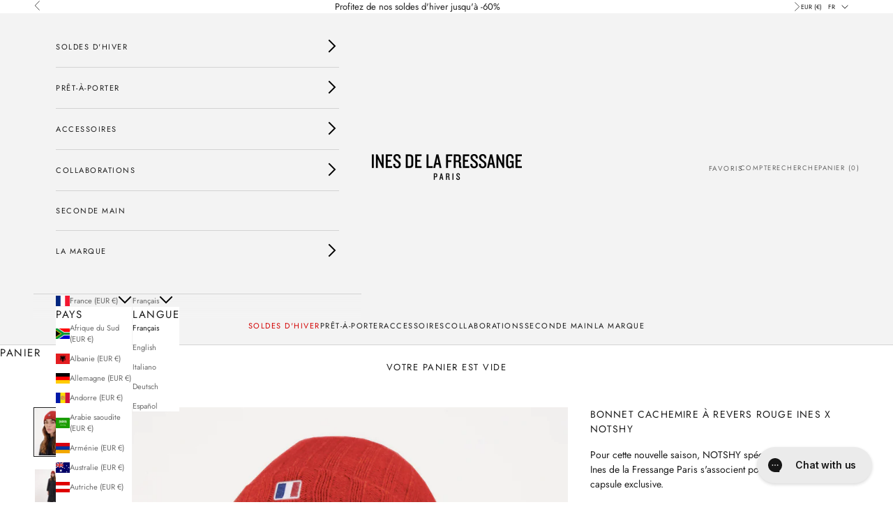

--- FILE ---
content_type: text/css
request_url: https://inesdelafressange.fr/cdn/shop/t/97/assets/custom.css?v=19541290097492763091761042046
body_size: -417
content:
.header__secondary-nav{flex-wrap:nowrap;column-gap:15px}.header__secondary-nav .localization-selectors:not(:only-child){margin-inline-end:0}.localization-dropdown{position:relative}.localization-dropdown__button{display:flex;align-items:center;text-transform:uppercase;cursor:pointer}.localization-dropdown__button>*:not(:last-child){margin-right:9px}.localization-dropdown__content{display:none;width:250px;position:absolute;left:0;top:110%;padding:20px;background-color:#fff;box-shadow:0 0 2px rgb(var(--header-separation-border-color))}.localization-dropdown.open .icon-chevron-down{transform:rotate(180deg)}.localization-dropdown.open .localization-dropdown__content{display:flex}.localization-dropdown__content>*:first-child{margin-right:20px}product-card.product-card .wishlisthero-floating{z-index:1}.header svg.wlh-svg-Icon path{fill:inherit}@media screen and (min-width: 700px){.header,.header__secondary-nav{column-gap:15px}}
/*# sourceMappingURL=/cdn/shop/t/97/assets/custom.css.map?v=19541290097492763091761042046 */


--- FILE ---
content_type: text/javascript; charset=utf-8
request_url: https://inesdelafressange.fr/products/bonnet-a-revers-5.js
body_size: 674
content:
{"id":6783153569879,"title":"Bonnet cachemire à revers rouge Ines x Notshy","handle":"bonnet-a-revers-5","description":"\u003cp\u003ePour cette nouvelle saison, NOTSHY spécialiste du cachemire et Ines  de la Fressange Paris s'associent pour une collection capsule exclusive.\u003cbr\u003e\nDes accessoires tendance, confort et mode tout en cachemire, indispensables pour affronter le froid.\u003cbr\u003e\nLe bonnet Ines 015 côtelé sera votre accessoire indispensable pour l’hiver.\u003cbr\u003e\nConfectionné en 100% cachemire, il présente un revers sur lequel est appliqué le petit drapeau français, cher à Ines ! La french touch ! \u003c!--sep--\u003e \u003c\/p\u003e\n\u003cp\u003eComposition : 100% cachemire, 6 fils, 5GG \u003cbr\u003e Détail drapeau \u003cbr\u003eDessiné à Paris\u003c\/p\u003e\n\u003cp\u003eRéférence : INES015\u003c\/p\u003e","published_at":"2026-01-13T18:27:36+01:00","created_at":"2022-07-22T15:45:21+02:00","vendor":"Ines de la Fressange Paris","type":"Accessoires","tags":["AH22","COLLABS","color_beige","Log NC","meta-label-Nouveauté","produit_maille"],"price":10000,"price_min":10000,"price_max":10000,"available":false,"price_varies":false,"compare_at_price":10000,"compare_at_price_min":10000,"compare_at_price_max":10000,"compare_at_price_varies":false,"variants":[{"id":39848893939799,"title":"Default Title","option1":"Default Title","option2":null,"option3":null,"sku":"INES015-BOOM-TU","requires_shipping":true,"taxable":true,"featured_image":null,"available":false,"name":"Bonnet cachemire à revers rouge Ines x Notshy","public_title":null,"options":["Default Title"],"price":10000,"weight":300,"compare_at_price":10000,"inventory_management":"shopify","barcode":"3666399621836","requires_selling_plan":false,"selling_plan_allocations":[]}],"images":["\/\/cdn.shopify.com\/s\/files\/1\/0272\/7850\/8119\/files\/6783153569879_MAIN.png?v=1752065869","\/\/cdn.shopify.com\/s\/files\/1\/0272\/7850\/8119\/files\/6783153569879_002.png?v=1752065868","\/\/cdn.shopify.com\/s\/files\/1\/0272\/7850\/8119\/products\/6783153569879_003.png?v=1737251947"],"featured_image":"\/\/cdn.shopify.com\/s\/files\/1\/0272\/7850\/8119\/files\/6783153569879_MAIN.png?v=1752065869","options":[{"name":"Title","position":1,"values":["Default Title"]}],"url":"\/products\/bonnet-a-revers-5","media":[{"alt":null,"id":51420816146773,"position":1,"preview_image":{"aspect_ratio":0.767,"height":1200,"width":920,"src":"https:\/\/cdn.shopify.com\/s\/files\/1\/0272\/7850\/8119\/files\/6783153569879_MAIN.png?v=1752065869"},"aspect_ratio":0.767,"height":1200,"media_type":"image","src":"https:\/\/cdn.shopify.com\/s\/files\/1\/0272\/7850\/8119\/files\/6783153569879_MAIN.png?v=1752065869","width":920},{"alt":null,"id":51420816179541,"position":2,"preview_image":{"aspect_ratio":0.767,"height":1200,"width":920,"src":"https:\/\/cdn.shopify.com\/s\/files\/1\/0272\/7850\/8119\/files\/6783153569879_002.png?v=1752065868"},"aspect_ratio":0.767,"height":1200,"media_type":"image","src":"https:\/\/cdn.shopify.com\/s\/files\/1\/0272\/7850\/8119\/files\/6783153569879_002.png?v=1752065868","width":920},{"alt":null,"id":43522987524437,"position":3,"preview_image":{"aspect_ratio":0.767,"height":1800,"width":1380,"src":"https:\/\/cdn.shopify.com\/s\/files\/1\/0272\/7850\/8119\/products\/6783153569879_003.png?v=1737251947"},"aspect_ratio":0.767,"height":1800,"media_type":"image","src":"https:\/\/cdn.shopify.com\/s\/files\/1\/0272\/7850\/8119\/products\/6783153569879_003.png?v=1737251947","width":1380}],"requires_selling_plan":false,"selling_plan_groups":[]}